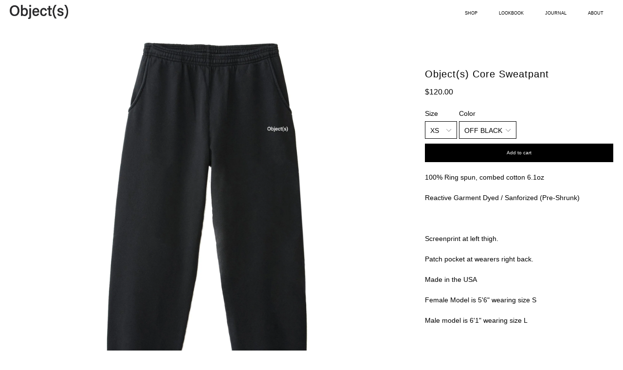

--- FILE ---
content_type: text/html; charset=utf-8
request_url: https://objects-shop.com/collections/all/products/objects-core-sweatpant
body_size: 19430
content:
<!doctype html>
<!--[if IE 9]> <html class="ie9 no-js" lang="en"> <![endif]-->
<!--[if (gt IE 9)|!(IE)]><!--> <html class="no-js" lang="en"> <!--<![endif]-->
<head>
  <meta charset="utf-8">
  <meta http-equiv="X-UA-Compatible" content="IE=edge,chrome=1">
  <meta name="viewport" content="width=device-width, initial-scale=1, maximum-scale=1, user-scalable=0">
  <meta name="theme-color" content="#000000">
  <link rel="canonical" href="https://objects-shop.com/products/objects-core-sweatpant">

  

  
  <title>
    Object(s) Core Sweatpant
    
    
    
      &ndash; Object(s) for Living Well
    
  </title>

  
    <meta name="description" content="100% Ring spun, combed cotton 6.1oz Reactive Garment Dyed / Sanforized (Pre-Shrunk)   Screenprint at left thigh.  Patch pocket at wearers right back. Made in the USA Female Model is 5&#39;6&quot; wearing size S Male model is 6&#39;1&quot; wearing size L">
  
    
       

  <!-- /snippets/social-meta-tags.liquid -->
<meta property="og:site_name" content="Object(s) for Living Well">
<meta property="og:url" content="https://objects-shop.com/products/objects-core-sweatpant">
<meta property="og:title" content="Object(s) Core Sweatpant">
<meta property="og:type" content="product">
<meta property="og:description" content="100% Ring spun, combed cotton 6.1oz Reactive Garment Dyed / Sanforized (Pre-Shrunk)   Screenprint at left thigh.  Patch pocket at wearers right back. Made in the USA Female Model is 5&#39;6&quot; wearing size S Male model is 6&#39;1&quot; wearing size L"><meta property="og:price:amount" content="120.00">
  <meta property="og:price:currency" content="USD"><meta property="og:image" content="http://objects-shop.com/cdn/shop/products/black-sweat-pant1_2048x2048_0b7e673f-416a-49d3-ae44-5ed22c6bc76c_1024x1024.png?v=1620685772"><meta property="og:image" content="http://objects-shop.com/cdn/shop/products/ObjectsRoughDrafts-27_1024x1024.jpg?v=1620685772"><meta property="og:image" content="http://objects-shop.com/cdn/shop/products/ObjectsRoughDrafts-33_1024x1024.jpg?v=1620685772">
<meta property="og:image:secure_url" content="https://objects-shop.com/cdn/shop/products/black-sweat-pant1_2048x2048_0b7e673f-416a-49d3-ae44-5ed22c6bc76c_1024x1024.png?v=1620685772"><meta property="og:image:secure_url" content="https://objects-shop.com/cdn/shop/products/ObjectsRoughDrafts-27_1024x1024.jpg?v=1620685772"><meta property="og:image:secure_url" content="https://objects-shop.com/cdn/shop/products/ObjectsRoughDrafts-33_1024x1024.jpg?v=1620685772">

<meta name="twitter:site" content="@objects_shop">
<meta name="twitter:card" content="summary_large_image">
<meta name="twitter:title" content="Object(s) Core Sweatpant">
<meta name="twitter:description" content="100% Ring spun, combed cotton 6.1oz Reactive Garment Dyed / Sanforized (Pre-Shrunk)   Screenprint at left thigh.  Patch pocket at wearers right back. Made in the USA Female Model is 5&#39;6&quot; wearing size S Male model is 6&#39;1&quot; wearing size L">


  <link href="//objects-shop.com/cdn/shop/t/8/assets/theme.scss.css?v=4368216524409539021674766736" rel="stylesheet" type="text/css" media="all" />
  



  <script>
    var theme = {
      strings: {
        addToCart: "Add to cart",
        soldOut: "Sold out",
        unavailable: "Unavailable",
        showMore: "Show More",
        showLess: "Show Less"
      },
      moneyFormat: "${{amount}}"
    }

    document.documentElement.className = document.documentElement.className.replace('no-js', 'js');
  </script>
  <script src="//ajax.googleapis.com/ajax/libs/jquery/1.11.0/jquery.min.js" type="text/javascript"></script>
  <!--[if (lte IE 9) ]><script src="//objects-shop.com/cdn/shop/t/8/assets/match-media.min.js?v=22265819453975888031586559676" type="text/javascript"></script><![endif]-->

  

  <script src="//objects-shop.com/cdn/shop/t/8/assets/vendor.js?v=94225047297564742621586559681" type="text/javascript"></script>
  <script src="//objects-shop.com/cdn/shop/t/8/assets/theme.js?v=3259515818587863891586559693" type="text/javascript"></script>
  <script src="//objects-shop.com/cdn/shop/t/8/assets/slick.min.js?v=112764199730324443231586559678" type="text/javascript"></script>
  <script src="//objects-shop.com/cdn/shop/t/8/assets/sticky-kit.js?v=123298292663602788721586559679" type="text/javascript"></script>
  <script>window.performance && window.performance.mark && window.performance.mark('shopify.content_for_header.start');</script><meta id="shopify-digital-wallet" name="shopify-digital-wallet" content="/26748813405/digital_wallets/dialog">
<meta name="shopify-checkout-api-token" content="b7d562c2d6519827bed68e676a7f2c89">
<link rel="alternate" type="application/json+oembed" href="https://objects-shop.com/products/objects-core-sweatpant.oembed">
<script async="async" src="/checkouts/internal/preloads.js?locale=en-US"></script>
<link rel="preconnect" href="https://shop.app" crossorigin="anonymous">
<script async="async" src="https://shop.app/checkouts/internal/preloads.js?locale=en-US&shop_id=26748813405" crossorigin="anonymous"></script>
<script id="apple-pay-shop-capabilities" type="application/json">{"shopId":26748813405,"countryCode":"US","currencyCode":"USD","merchantCapabilities":["supports3DS"],"merchantId":"gid:\/\/shopify\/Shop\/26748813405","merchantName":"Object(s) for Living Well","requiredBillingContactFields":["postalAddress","email"],"requiredShippingContactFields":["postalAddress","email"],"shippingType":"shipping","supportedNetworks":["visa","masterCard","amex","discover","elo","jcb"],"total":{"type":"pending","label":"Object(s) for Living Well","amount":"1.00"},"shopifyPaymentsEnabled":true,"supportsSubscriptions":true}</script>
<script id="shopify-features" type="application/json">{"accessToken":"b7d562c2d6519827bed68e676a7f2c89","betas":["rich-media-storefront-analytics"],"domain":"objects-shop.com","predictiveSearch":true,"shopId":26748813405,"locale":"en"}</script>
<script>var Shopify = Shopify || {};
Shopify.shop = "eddie-mejia.myshopify.com";
Shopify.locale = "en";
Shopify.currency = {"active":"USD","rate":"1.0"};
Shopify.country = "US";
Shopify.theme = {"name":"Theme export  afieldout-com-mega-theme-v2-seedc...","id":81154637917,"schema_name":"Mega 2.0","schema_version":"2.0","theme_store_id":null,"role":"main"};
Shopify.theme.handle = "null";
Shopify.theme.style = {"id":null,"handle":null};
Shopify.cdnHost = "objects-shop.com/cdn";
Shopify.routes = Shopify.routes || {};
Shopify.routes.root = "/";</script>
<script type="module">!function(o){(o.Shopify=o.Shopify||{}).modules=!0}(window);</script>
<script>!function(o){function n(){var o=[];function n(){o.push(Array.prototype.slice.apply(arguments))}return n.q=o,n}var t=o.Shopify=o.Shopify||{};t.loadFeatures=n(),t.autoloadFeatures=n()}(window);</script>
<script>
  window.ShopifyPay = window.ShopifyPay || {};
  window.ShopifyPay.apiHost = "shop.app\/pay";
  window.ShopifyPay.redirectState = null;
</script>
<script id="shop-js-analytics" type="application/json">{"pageType":"product"}</script>
<script defer="defer" async type="module" src="//objects-shop.com/cdn/shopifycloud/shop-js/modules/v2/client.init-shop-cart-sync_BdyHc3Nr.en.esm.js"></script>
<script defer="defer" async type="module" src="//objects-shop.com/cdn/shopifycloud/shop-js/modules/v2/chunk.common_Daul8nwZ.esm.js"></script>
<script type="module">
  await import("//objects-shop.com/cdn/shopifycloud/shop-js/modules/v2/client.init-shop-cart-sync_BdyHc3Nr.en.esm.js");
await import("//objects-shop.com/cdn/shopifycloud/shop-js/modules/v2/chunk.common_Daul8nwZ.esm.js");

  window.Shopify.SignInWithShop?.initShopCartSync?.({"fedCMEnabled":true,"windoidEnabled":true});

</script>
<script>
  window.Shopify = window.Shopify || {};
  if (!window.Shopify.featureAssets) window.Shopify.featureAssets = {};
  window.Shopify.featureAssets['shop-js'] = {"shop-cart-sync":["modules/v2/client.shop-cart-sync_QYOiDySF.en.esm.js","modules/v2/chunk.common_Daul8nwZ.esm.js"],"init-fed-cm":["modules/v2/client.init-fed-cm_DchLp9rc.en.esm.js","modules/v2/chunk.common_Daul8nwZ.esm.js"],"shop-button":["modules/v2/client.shop-button_OV7bAJc5.en.esm.js","modules/v2/chunk.common_Daul8nwZ.esm.js"],"init-windoid":["modules/v2/client.init-windoid_DwxFKQ8e.en.esm.js","modules/v2/chunk.common_Daul8nwZ.esm.js"],"shop-cash-offers":["modules/v2/client.shop-cash-offers_DWtL6Bq3.en.esm.js","modules/v2/chunk.common_Daul8nwZ.esm.js","modules/v2/chunk.modal_CQq8HTM6.esm.js"],"shop-toast-manager":["modules/v2/client.shop-toast-manager_CX9r1SjA.en.esm.js","modules/v2/chunk.common_Daul8nwZ.esm.js"],"init-shop-email-lookup-coordinator":["modules/v2/client.init-shop-email-lookup-coordinator_UhKnw74l.en.esm.js","modules/v2/chunk.common_Daul8nwZ.esm.js"],"pay-button":["modules/v2/client.pay-button_DzxNnLDY.en.esm.js","modules/v2/chunk.common_Daul8nwZ.esm.js"],"avatar":["modules/v2/client.avatar_BTnouDA3.en.esm.js"],"init-shop-cart-sync":["modules/v2/client.init-shop-cart-sync_BdyHc3Nr.en.esm.js","modules/v2/chunk.common_Daul8nwZ.esm.js"],"shop-login-button":["modules/v2/client.shop-login-button_D8B466_1.en.esm.js","modules/v2/chunk.common_Daul8nwZ.esm.js","modules/v2/chunk.modal_CQq8HTM6.esm.js"],"init-customer-accounts-sign-up":["modules/v2/client.init-customer-accounts-sign-up_C8fpPm4i.en.esm.js","modules/v2/client.shop-login-button_D8B466_1.en.esm.js","modules/v2/chunk.common_Daul8nwZ.esm.js","modules/v2/chunk.modal_CQq8HTM6.esm.js"],"init-shop-for-new-customer-accounts":["modules/v2/client.init-shop-for-new-customer-accounts_CVTO0Ztu.en.esm.js","modules/v2/client.shop-login-button_D8B466_1.en.esm.js","modules/v2/chunk.common_Daul8nwZ.esm.js","modules/v2/chunk.modal_CQq8HTM6.esm.js"],"init-customer-accounts":["modules/v2/client.init-customer-accounts_dRgKMfrE.en.esm.js","modules/v2/client.shop-login-button_D8B466_1.en.esm.js","modules/v2/chunk.common_Daul8nwZ.esm.js","modules/v2/chunk.modal_CQq8HTM6.esm.js"],"shop-follow-button":["modules/v2/client.shop-follow-button_CkZpjEct.en.esm.js","modules/v2/chunk.common_Daul8nwZ.esm.js","modules/v2/chunk.modal_CQq8HTM6.esm.js"],"lead-capture":["modules/v2/client.lead-capture_BntHBhfp.en.esm.js","modules/v2/chunk.common_Daul8nwZ.esm.js","modules/v2/chunk.modal_CQq8HTM6.esm.js"],"checkout-modal":["modules/v2/client.checkout-modal_CfxcYbTm.en.esm.js","modules/v2/chunk.common_Daul8nwZ.esm.js","modules/v2/chunk.modal_CQq8HTM6.esm.js"],"shop-login":["modules/v2/client.shop-login_Da4GZ2H6.en.esm.js","modules/v2/chunk.common_Daul8nwZ.esm.js","modules/v2/chunk.modal_CQq8HTM6.esm.js"],"payment-terms":["modules/v2/client.payment-terms_MV4M3zvL.en.esm.js","modules/v2/chunk.common_Daul8nwZ.esm.js","modules/v2/chunk.modal_CQq8HTM6.esm.js"]};
</script>
<script id="__st">var __st={"a":26748813405,"offset":-28800,"reqid":"4b28b84b-bdf0-4e1f-bac7-66a72983cad2-1768979865","pageurl":"objects-shop.com\/collections\/all\/products\/objects-core-sweatpant","u":"fd3836ef0063","p":"product","rtyp":"product","rid":6558413291679};</script>
<script>window.ShopifyPaypalV4VisibilityTracking = true;</script>
<script id="captcha-bootstrap">!function(){'use strict';const t='contact',e='account',n='new_comment',o=[[t,t],['blogs',n],['comments',n],[t,'customer']],c=[[e,'customer_login'],[e,'guest_login'],[e,'recover_customer_password'],[e,'create_customer']],r=t=>t.map((([t,e])=>`form[action*='/${t}']:not([data-nocaptcha='true']) input[name='form_type'][value='${e}']`)).join(','),a=t=>()=>t?[...document.querySelectorAll(t)].map((t=>t.form)):[];function s(){const t=[...o],e=r(t);return a(e)}const i='password',u='form_key',d=['recaptcha-v3-token','g-recaptcha-response','h-captcha-response',i],f=()=>{try{return window.sessionStorage}catch{return}},m='__shopify_v',_=t=>t.elements[u];function p(t,e,n=!1){try{const o=window.sessionStorage,c=JSON.parse(o.getItem(e)),{data:r}=function(t){const{data:e,action:n}=t;return t[m]||n?{data:e,action:n}:{data:t,action:n}}(c);for(const[e,n]of Object.entries(r))t.elements[e]&&(t.elements[e].value=n);n&&o.removeItem(e)}catch(o){console.error('form repopulation failed',{error:o})}}const l='form_type',E='cptcha';function T(t){t.dataset[E]=!0}const w=window,h=w.document,L='Shopify',v='ce_forms',y='captcha';let A=!1;((t,e)=>{const n=(g='f06e6c50-85a8-45c8-87d0-21a2b65856fe',I='https://cdn.shopify.com/shopifycloud/storefront-forms-hcaptcha/ce_storefront_forms_captcha_hcaptcha.v1.5.2.iife.js',D={infoText:'Protected by hCaptcha',privacyText:'Privacy',termsText:'Terms'},(t,e,n)=>{const o=w[L][v],c=o.bindForm;if(c)return c(t,g,e,D).then(n);var r;o.q.push([[t,g,e,D],n]),r=I,A||(h.body.append(Object.assign(h.createElement('script'),{id:'captcha-provider',async:!0,src:r})),A=!0)});var g,I,D;w[L]=w[L]||{},w[L][v]=w[L][v]||{},w[L][v].q=[],w[L][y]=w[L][y]||{},w[L][y].protect=function(t,e){n(t,void 0,e),T(t)},Object.freeze(w[L][y]),function(t,e,n,w,h,L){const[v,y,A,g]=function(t,e,n){const i=e?o:[],u=t?c:[],d=[...i,...u],f=r(d),m=r(i),_=r(d.filter((([t,e])=>n.includes(e))));return[a(f),a(m),a(_),s()]}(w,h,L),I=t=>{const e=t.target;return e instanceof HTMLFormElement?e:e&&e.form},D=t=>v().includes(t);t.addEventListener('submit',(t=>{const e=I(t);if(!e)return;const n=D(e)&&!e.dataset.hcaptchaBound&&!e.dataset.recaptchaBound,o=_(e),c=g().includes(e)&&(!o||!o.value);(n||c)&&t.preventDefault(),c&&!n&&(function(t){try{if(!f())return;!function(t){const e=f();if(!e)return;const n=_(t);if(!n)return;const o=n.value;o&&e.removeItem(o)}(t);const e=Array.from(Array(32),(()=>Math.random().toString(36)[2])).join('');!function(t,e){_(t)||t.append(Object.assign(document.createElement('input'),{type:'hidden',name:u})),t.elements[u].value=e}(t,e),function(t,e){const n=f();if(!n)return;const o=[...t.querySelectorAll(`input[type='${i}']`)].map((({name:t})=>t)),c=[...d,...o],r={};for(const[a,s]of new FormData(t).entries())c.includes(a)||(r[a]=s);n.setItem(e,JSON.stringify({[m]:1,action:t.action,data:r}))}(t,e)}catch(e){console.error('failed to persist form',e)}}(e),e.submit())}));const S=(t,e)=>{t&&!t.dataset[E]&&(n(t,e.some((e=>e===t))),T(t))};for(const o of['focusin','change'])t.addEventListener(o,(t=>{const e=I(t);D(e)&&S(e,y())}));const B=e.get('form_key'),M=e.get(l),P=B&&M;t.addEventListener('DOMContentLoaded',(()=>{const t=y();if(P)for(const e of t)e.elements[l].value===M&&p(e,B);[...new Set([...A(),...v().filter((t=>'true'===t.dataset.shopifyCaptcha))])].forEach((e=>S(e,t)))}))}(h,new URLSearchParams(w.location.search),n,t,e,['guest_login'])})(!0,!0)}();</script>
<script integrity="sha256-4kQ18oKyAcykRKYeNunJcIwy7WH5gtpwJnB7kiuLZ1E=" data-source-attribution="shopify.loadfeatures" defer="defer" src="//objects-shop.com/cdn/shopifycloud/storefront/assets/storefront/load_feature-a0a9edcb.js" crossorigin="anonymous"></script>
<script crossorigin="anonymous" defer="defer" src="//objects-shop.com/cdn/shopifycloud/storefront/assets/shopify_pay/storefront-65b4c6d7.js?v=20250812"></script>
<script data-source-attribution="shopify.dynamic_checkout.dynamic.init">var Shopify=Shopify||{};Shopify.PaymentButton=Shopify.PaymentButton||{isStorefrontPortableWallets:!0,init:function(){window.Shopify.PaymentButton.init=function(){};var t=document.createElement("script");t.src="https://objects-shop.com/cdn/shopifycloud/portable-wallets/latest/portable-wallets.en.js",t.type="module",document.head.appendChild(t)}};
</script>
<script data-source-attribution="shopify.dynamic_checkout.buyer_consent">
  function portableWalletsHideBuyerConsent(e){var t=document.getElementById("shopify-buyer-consent"),n=document.getElementById("shopify-subscription-policy-button");t&&n&&(t.classList.add("hidden"),t.setAttribute("aria-hidden","true"),n.removeEventListener("click",e))}function portableWalletsShowBuyerConsent(e){var t=document.getElementById("shopify-buyer-consent"),n=document.getElementById("shopify-subscription-policy-button");t&&n&&(t.classList.remove("hidden"),t.removeAttribute("aria-hidden"),n.addEventListener("click",e))}window.Shopify?.PaymentButton&&(window.Shopify.PaymentButton.hideBuyerConsent=portableWalletsHideBuyerConsent,window.Shopify.PaymentButton.showBuyerConsent=portableWalletsShowBuyerConsent);
</script>
<script data-source-attribution="shopify.dynamic_checkout.cart.bootstrap">document.addEventListener("DOMContentLoaded",(function(){function t(){return document.querySelector("shopify-accelerated-checkout-cart, shopify-accelerated-checkout")}if(t())Shopify.PaymentButton.init();else{new MutationObserver((function(e,n){t()&&(Shopify.PaymentButton.init(),n.disconnect())})).observe(document.body,{childList:!0,subtree:!0})}}));
</script>
<link id="shopify-accelerated-checkout-styles" rel="stylesheet" media="screen" href="https://objects-shop.com/cdn/shopifycloud/portable-wallets/latest/accelerated-checkout-backwards-compat.css" crossorigin="anonymous">
<style id="shopify-accelerated-checkout-cart">
        #shopify-buyer-consent {
  margin-top: 1em;
  display: inline-block;
  width: 100%;
}

#shopify-buyer-consent.hidden {
  display: none;
}

#shopify-subscription-policy-button {
  background: none;
  border: none;
  padding: 0;
  text-decoration: underline;
  font-size: inherit;
  cursor: pointer;
}

#shopify-subscription-policy-button::before {
  box-shadow: none;
}

      </style>

<script>window.performance && window.performance.mark && window.performance.mark('shopify.content_for_header.end');</script>
<link href="https://monorail-edge.shopifysvc.com" rel="dns-prefetch">
<script>(function(){if ("sendBeacon" in navigator && "performance" in window) {try {var session_token_from_headers = performance.getEntriesByType('navigation')[0].serverTiming.find(x => x.name == '_s').description;} catch {var session_token_from_headers = undefined;}var session_cookie_matches = document.cookie.match(/_shopify_s=([^;]*)/);var session_token_from_cookie = session_cookie_matches && session_cookie_matches.length === 2 ? session_cookie_matches[1] : "";var session_token = session_token_from_headers || session_token_from_cookie || "";function handle_abandonment_event(e) {var entries = performance.getEntries().filter(function(entry) {return /monorail-edge.shopifysvc.com/.test(entry.name);});if (!window.abandonment_tracked && entries.length === 0) {window.abandonment_tracked = true;var currentMs = Date.now();var navigation_start = performance.timing.navigationStart;var payload = {shop_id: 26748813405,url: window.location.href,navigation_start,duration: currentMs - navigation_start,session_token,page_type: "product"};window.navigator.sendBeacon("https://monorail-edge.shopifysvc.com/v1/produce", JSON.stringify({schema_id: "online_store_buyer_site_abandonment/1.1",payload: payload,metadata: {event_created_at_ms: currentMs,event_sent_at_ms: currentMs}}));}}window.addEventListener('pagehide', handle_abandonment_event);}}());</script>
<script id="web-pixels-manager-setup">(function e(e,d,r,n,o){if(void 0===o&&(o={}),!Boolean(null===(a=null===(i=window.Shopify)||void 0===i?void 0:i.analytics)||void 0===a?void 0:a.replayQueue)){var i,a;window.Shopify=window.Shopify||{};var t=window.Shopify;t.analytics=t.analytics||{};var s=t.analytics;s.replayQueue=[],s.publish=function(e,d,r){return s.replayQueue.push([e,d,r]),!0};try{self.performance.mark("wpm:start")}catch(e){}var l=function(){var e={modern:/Edge?\/(1{2}[4-9]|1[2-9]\d|[2-9]\d{2}|\d{4,})\.\d+(\.\d+|)|Firefox\/(1{2}[4-9]|1[2-9]\d|[2-9]\d{2}|\d{4,})\.\d+(\.\d+|)|Chrom(ium|e)\/(9{2}|\d{3,})\.\d+(\.\d+|)|(Maci|X1{2}).+ Version\/(15\.\d+|(1[6-9]|[2-9]\d|\d{3,})\.\d+)([,.]\d+|)( \(\w+\)|)( Mobile\/\w+|) Safari\/|Chrome.+OPR\/(9{2}|\d{3,})\.\d+\.\d+|(CPU[ +]OS|iPhone[ +]OS|CPU[ +]iPhone|CPU IPhone OS|CPU iPad OS)[ +]+(15[._]\d+|(1[6-9]|[2-9]\d|\d{3,})[._]\d+)([._]\d+|)|Android:?[ /-](13[3-9]|1[4-9]\d|[2-9]\d{2}|\d{4,})(\.\d+|)(\.\d+|)|Android.+Firefox\/(13[5-9]|1[4-9]\d|[2-9]\d{2}|\d{4,})\.\d+(\.\d+|)|Android.+Chrom(ium|e)\/(13[3-9]|1[4-9]\d|[2-9]\d{2}|\d{4,})\.\d+(\.\d+|)|SamsungBrowser\/([2-9]\d|\d{3,})\.\d+/,legacy:/Edge?\/(1[6-9]|[2-9]\d|\d{3,})\.\d+(\.\d+|)|Firefox\/(5[4-9]|[6-9]\d|\d{3,})\.\d+(\.\d+|)|Chrom(ium|e)\/(5[1-9]|[6-9]\d|\d{3,})\.\d+(\.\d+|)([\d.]+$|.*Safari\/(?![\d.]+ Edge\/[\d.]+$))|(Maci|X1{2}).+ Version\/(10\.\d+|(1[1-9]|[2-9]\d|\d{3,})\.\d+)([,.]\d+|)( \(\w+\)|)( Mobile\/\w+|) Safari\/|Chrome.+OPR\/(3[89]|[4-9]\d|\d{3,})\.\d+\.\d+|(CPU[ +]OS|iPhone[ +]OS|CPU[ +]iPhone|CPU IPhone OS|CPU iPad OS)[ +]+(10[._]\d+|(1[1-9]|[2-9]\d|\d{3,})[._]\d+)([._]\d+|)|Android:?[ /-](13[3-9]|1[4-9]\d|[2-9]\d{2}|\d{4,})(\.\d+|)(\.\d+|)|Mobile Safari.+OPR\/([89]\d|\d{3,})\.\d+\.\d+|Android.+Firefox\/(13[5-9]|1[4-9]\d|[2-9]\d{2}|\d{4,})\.\d+(\.\d+|)|Android.+Chrom(ium|e)\/(13[3-9]|1[4-9]\d|[2-9]\d{2}|\d{4,})\.\d+(\.\d+|)|Android.+(UC? ?Browser|UCWEB|U3)[ /]?(15\.([5-9]|\d{2,})|(1[6-9]|[2-9]\d|\d{3,})\.\d+)\.\d+|SamsungBrowser\/(5\.\d+|([6-9]|\d{2,})\.\d+)|Android.+MQ{2}Browser\/(14(\.(9|\d{2,})|)|(1[5-9]|[2-9]\d|\d{3,})(\.\d+|))(\.\d+|)|K[Aa][Ii]OS\/(3\.\d+|([4-9]|\d{2,})\.\d+)(\.\d+|)/},d=e.modern,r=e.legacy,n=navigator.userAgent;return n.match(d)?"modern":n.match(r)?"legacy":"unknown"}(),u="modern"===l?"modern":"legacy",c=(null!=n?n:{modern:"",legacy:""})[u],f=function(e){return[e.baseUrl,"/wpm","/b",e.hashVersion,"modern"===e.buildTarget?"m":"l",".js"].join("")}({baseUrl:d,hashVersion:r,buildTarget:u}),m=function(e){var d=e.version,r=e.bundleTarget,n=e.surface,o=e.pageUrl,i=e.monorailEndpoint;return{emit:function(e){var a=e.status,t=e.errorMsg,s=(new Date).getTime(),l=JSON.stringify({metadata:{event_sent_at_ms:s},events:[{schema_id:"web_pixels_manager_load/3.1",payload:{version:d,bundle_target:r,page_url:o,status:a,surface:n,error_msg:t},metadata:{event_created_at_ms:s}}]});if(!i)return console&&console.warn&&console.warn("[Web Pixels Manager] No Monorail endpoint provided, skipping logging."),!1;try{return self.navigator.sendBeacon.bind(self.navigator)(i,l)}catch(e){}var u=new XMLHttpRequest;try{return u.open("POST",i,!0),u.setRequestHeader("Content-Type","text/plain"),u.send(l),!0}catch(e){return console&&console.warn&&console.warn("[Web Pixels Manager] Got an unhandled error while logging to Monorail."),!1}}}}({version:r,bundleTarget:l,surface:e.surface,pageUrl:self.location.href,monorailEndpoint:e.monorailEndpoint});try{o.browserTarget=l,function(e){var d=e.src,r=e.async,n=void 0===r||r,o=e.onload,i=e.onerror,a=e.sri,t=e.scriptDataAttributes,s=void 0===t?{}:t,l=document.createElement("script"),u=document.querySelector("head"),c=document.querySelector("body");if(l.async=n,l.src=d,a&&(l.integrity=a,l.crossOrigin="anonymous"),s)for(var f in s)if(Object.prototype.hasOwnProperty.call(s,f))try{l.dataset[f]=s[f]}catch(e){}if(o&&l.addEventListener("load",o),i&&l.addEventListener("error",i),u)u.appendChild(l);else{if(!c)throw new Error("Did not find a head or body element to append the script");c.appendChild(l)}}({src:f,async:!0,onload:function(){if(!function(){var e,d;return Boolean(null===(d=null===(e=window.Shopify)||void 0===e?void 0:e.analytics)||void 0===d?void 0:d.initialized)}()){var d=window.webPixelsManager.init(e)||void 0;if(d){var r=window.Shopify.analytics;r.replayQueue.forEach((function(e){var r=e[0],n=e[1],o=e[2];d.publishCustomEvent(r,n,o)})),r.replayQueue=[],r.publish=d.publishCustomEvent,r.visitor=d.visitor,r.initialized=!0}}},onerror:function(){return m.emit({status:"failed",errorMsg:"".concat(f," has failed to load")})},sri:function(e){var d=/^sha384-[A-Za-z0-9+/=]+$/;return"string"==typeof e&&d.test(e)}(c)?c:"",scriptDataAttributes:o}),m.emit({status:"loading"})}catch(e){m.emit({status:"failed",errorMsg:(null==e?void 0:e.message)||"Unknown error"})}}})({shopId: 26748813405,storefrontBaseUrl: "https://objects-shop.com",extensionsBaseUrl: "https://extensions.shopifycdn.com/cdn/shopifycloud/web-pixels-manager",monorailEndpoint: "https://monorail-edge.shopifysvc.com/unstable/produce_batch",surface: "storefront-renderer",enabledBetaFlags: ["2dca8a86"],webPixelsConfigList: [{"id":"shopify-app-pixel","configuration":"{}","eventPayloadVersion":"v1","runtimeContext":"STRICT","scriptVersion":"0450","apiClientId":"shopify-pixel","type":"APP","privacyPurposes":["ANALYTICS","MARKETING"]},{"id":"shopify-custom-pixel","eventPayloadVersion":"v1","runtimeContext":"LAX","scriptVersion":"0450","apiClientId":"shopify-pixel","type":"CUSTOM","privacyPurposes":["ANALYTICS","MARKETING"]}],isMerchantRequest: false,initData: {"shop":{"name":"Object(s) for Living Well","paymentSettings":{"currencyCode":"USD"},"myshopifyDomain":"eddie-mejia.myshopify.com","countryCode":"US","storefrontUrl":"https:\/\/objects-shop.com"},"customer":null,"cart":null,"checkout":null,"productVariants":[{"price":{"amount":120.0,"currencyCode":"USD"},"product":{"title":"Object(s) Core Sweatpant","vendor":"Object(s) for Living Well","id":"6558413291679","untranslatedTitle":"Object(s) Core Sweatpant","url":"\/products\/objects-core-sweatpant","type":"Fleece"},"id":"39321512673439","image":{"src":"\/\/objects-shop.com\/cdn\/shop\/products\/black-sweat-pant1_2048x2048_0b7e673f-416a-49d3-ae44-5ed22c6bc76c.png?v=1620685772"},"sku":"I001-W-SP001-XS","title":"XS \/ OFF BLACK","untranslatedTitle":"XS \/ OFF BLACK"},{"price":{"amount":120.0,"currencyCode":"USD"},"product":{"title":"Object(s) Core Sweatpant","vendor":"Object(s) for Living Well","id":"6558413291679","untranslatedTitle":"Object(s) Core Sweatpant","url":"\/products\/objects-core-sweatpant","type":"Fleece"},"id":"39321512706207","image":{"src":"\/\/objects-shop.com\/cdn\/shop\/products\/black-sweat-pant1_2048x2048_0b7e673f-416a-49d3-ae44-5ed22c6bc76c.png?v=1620685772"},"sku":"I001-W-SP001-S","title":"S \/ OFF BLACK","untranslatedTitle":"S \/ OFF BLACK"},{"price":{"amount":120.0,"currencyCode":"USD"},"product":{"title":"Object(s) Core Sweatpant","vendor":"Object(s) for Living Well","id":"6558413291679","untranslatedTitle":"Object(s) Core Sweatpant","url":"\/products\/objects-core-sweatpant","type":"Fleece"},"id":"39321512738975","image":{"src":"\/\/objects-shop.com\/cdn\/shop\/products\/black-sweat-pant1_2048x2048_0b7e673f-416a-49d3-ae44-5ed22c6bc76c.png?v=1620685772"},"sku":"I001-W-SP001-M","title":"M \/ OFF BLACK","untranslatedTitle":"M \/ OFF BLACK"},{"price":{"amount":120.0,"currencyCode":"USD"},"product":{"title":"Object(s) Core Sweatpant","vendor":"Object(s) for Living Well","id":"6558413291679","untranslatedTitle":"Object(s) Core Sweatpant","url":"\/products\/objects-core-sweatpant","type":"Fleece"},"id":"39321512771743","image":{"src":"\/\/objects-shop.com\/cdn\/shop\/products\/black-sweat-pant1_2048x2048_0b7e673f-416a-49d3-ae44-5ed22c6bc76c.png?v=1620685772"},"sku":"I001-W-SP001-L","title":"L \/ OFF BLACK","untranslatedTitle":"L \/ OFF BLACK"},{"price":{"amount":120.0,"currencyCode":"USD"},"product":{"title":"Object(s) Core Sweatpant","vendor":"Object(s) for Living Well","id":"6558413291679","untranslatedTitle":"Object(s) Core Sweatpant","url":"\/products\/objects-core-sweatpant","type":"Fleece"},"id":"39321512804511","image":{"src":"\/\/objects-shop.com\/cdn\/shop\/products\/black-sweat-pant1_2048x2048_0b7e673f-416a-49d3-ae44-5ed22c6bc76c.png?v=1620685772"},"sku":"I001-W-SP001-XL","title":"XL \/ OFF BLACK","untranslatedTitle":"XL \/ OFF BLACK"},{"price":{"amount":120.0,"currencyCode":"USD"},"product":{"title":"Object(s) Core Sweatpant","vendor":"Object(s) for Living Well","id":"6558413291679","untranslatedTitle":"Object(s) Core Sweatpant","url":"\/products\/objects-core-sweatpant","type":"Fleece"},"id":"39321512837279","image":{"src":"\/\/objects-shop.com\/cdn\/shop\/products\/black-sweat-pant1_2048x2048_0b7e673f-416a-49d3-ae44-5ed22c6bc76c.png?v=1620685772"},"sku":"I001-W-SP001-XXL","title":"XXL \/ OFF BLACK","untranslatedTitle":"XXL \/ OFF BLACK"}],"purchasingCompany":null},},"https://objects-shop.com/cdn","fcfee988w5aeb613cpc8e4bc33m6693e112",{"modern":"","legacy":""},{"shopId":"26748813405","storefrontBaseUrl":"https:\/\/objects-shop.com","extensionBaseUrl":"https:\/\/extensions.shopifycdn.com\/cdn\/shopifycloud\/web-pixels-manager","surface":"storefront-renderer","enabledBetaFlags":"[\"2dca8a86\"]","isMerchantRequest":"false","hashVersion":"fcfee988w5aeb613cpc8e4bc33m6693e112","publish":"custom","events":"[[\"page_viewed\",{}],[\"product_viewed\",{\"productVariant\":{\"price\":{\"amount\":120.0,\"currencyCode\":\"USD\"},\"product\":{\"title\":\"Object(s) Core Sweatpant\",\"vendor\":\"Object(s) for Living Well\",\"id\":\"6558413291679\",\"untranslatedTitle\":\"Object(s) Core Sweatpant\",\"url\":\"\/products\/objects-core-sweatpant\",\"type\":\"Fleece\"},\"id\":\"39321512673439\",\"image\":{\"src\":\"\/\/objects-shop.com\/cdn\/shop\/products\/black-sweat-pant1_2048x2048_0b7e673f-416a-49d3-ae44-5ed22c6bc76c.png?v=1620685772\"},\"sku\":\"I001-W-SP001-XS\",\"title\":\"XS \/ OFF BLACK\",\"untranslatedTitle\":\"XS \/ OFF BLACK\"}}]]"});</script><script>
  window.ShopifyAnalytics = window.ShopifyAnalytics || {};
  window.ShopifyAnalytics.meta = window.ShopifyAnalytics.meta || {};
  window.ShopifyAnalytics.meta.currency = 'USD';
  var meta = {"product":{"id":6558413291679,"gid":"gid:\/\/shopify\/Product\/6558413291679","vendor":"Object(s) for Living Well","type":"Fleece","handle":"objects-core-sweatpant","variants":[{"id":39321512673439,"price":12000,"name":"Object(s) Core Sweatpant - XS \/ OFF BLACK","public_title":"XS \/ OFF BLACK","sku":"I001-W-SP001-XS"},{"id":39321512706207,"price":12000,"name":"Object(s) Core Sweatpant - S \/ OFF BLACK","public_title":"S \/ OFF BLACK","sku":"I001-W-SP001-S"},{"id":39321512738975,"price":12000,"name":"Object(s) Core Sweatpant - M \/ OFF BLACK","public_title":"M \/ OFF BLACK","sku":"I001-W-SP001-M"},{"id":39321512771743,"price":12000,"name":"Object(s) Core Sweatpant - L \/ OFF BLACK","public_title":"L \/ OFF BLACK","sku":"I001-W-SP001-L"},{"id":39321512804511,"price":12000,"name":"Object(s) Core Sweatpant - XL \/ OFF BLACK","public_title":"XL \/ OFF BLACK","sku":"I001-W-SP001-XL"},{"id":39321512837279,"price":12000,"name":"Object(s) Core Sweatpant - XXL \/ OFF BLACK","public_title":"XXL \/ OFF BLACK","sku":"I001-W-SP001-XXL"}],"remote":false},"page":{"pageType":"product","resourceType":"product","resourceId":6558413291679,"requestId":"4b28b84b-bdf0-4e1f-bac7-66a72983cad2-1768979865"}};
  for (var attr in meta) {
    window.ShopifyAnalytics.meta[attr] = meta[attr];
  }
</script>
<script class="analytics">
  (function () {
    var customDocumentWrite = function(content) {
      var jquery = null;

      if (window.jQuery) {
        jquery = window.jQuery;
      } else if (window.Checkout && window.Checkout.$) {
        jquery = window.Checkout.$;
      }

      if (jquery) {
        jquery('body').append(content);
      }
    };

    var hasLoggedConversion = function(token) {
      if (token) {
        return document.cookie.indexOf('loggedConversion=' + token) !== -1;
      }
      return false;
    }

    var setCookieIfConversion = function(token) {
      if (token) {
        var twoMonthsFromNow = new Date(Date.now());
        twoMonthsFromNow.setMonth(twoMonthsFromNow.getMonth() + 2);

        document.cookie = 'loggedConversion=' + token + '; expires=' + twoMonthsFromNow;
      }
    }

    var trekkie = window.ShopifyAnalytics.lib = window.trekkie = window.trekkie || [];
    if (trekkie.integrations) {
      return;
    }
    trekkie.methods = [
      'identify',
      'page',
      'ready',
      'track',
      'trackForm',
      'trackLink'
    ];
    trekkie.factory = function(method) {
      return function() {
        var args = Array.prototype.slice.call(arguments);
        args.unshift(method);
        trekkie.push(args);
        return trekkie;
      };
    };
    for (var i = 0; i < trekkie.methods.length; i++) {
      var key = trekkie.methods[i];
      trekkie[key] = trekkie.factory(key);
    }
    trekkie.load = function(config) {
      trekkie.config = config || {};
      trekkie.config.initialDocumentCookie = document.cookie;
      var first = document.getElementsByTagName('script')[0];
      var script = document.createElement('script');
      script.type = 'text/javascript';
      script.onerror = function(e) {
        var scriptFallback = document.createElement('script');
        scriptFallback.type = 'text/javascript';
        scriptFallback.onerror = function(error) {
                var Monorail = {
      produce: function produce(monorailDomain, schemaId, payload) {
        var currentMs = new Date().getTime();
        var event = {
          schema_id: schemaId,
          payload: payload,
          metadata: {
            event_created_at_ms: currentMs,
            event_sent_at_ms: currentMs
          }
        };
        return Monorail.sendRequest("https://" + monorailDomain + "/v1/produce", JSON.stringify(event));
      },
      sendRequest: function sendRequest(endpointUrl, payload) {
        // Try the sendBeacon API
        if (window && window.navigator && typeof window.navigator.sendBeacon === 'function' && typeof window.Blob === 'function' && !Monorail.isIos12()) {
          var blobData = new window.Blob([payload], {
            type: 'text/plain'
          });

          if (window.navigator.sendBeacon(endpointUrl, blobData)) {
            return true;
          } // sendBeacon was not successful

        } // XHR beacon

        var xhr = new XMLHttpRequest();

        try {
          xhr.open('POST', endpointUrl);
          xhr.setRequestHeader('Content-Type', 'text/plain');
          xhr.send(payload);
        } catch (e) {
          console.log(e);
        }

        return false;
      },
      isIos12: function isIos12() {
        return window.navigator.userAgent.lastIndexOf('iPhone; CPU iPhone OS 12_') !== -1 || window.navigator.userAgent.lastIndexOf('iPad; CPU OS 12_') !== -1;
      }
    };
    Monorail.produce('monorail-edge.shopifysvc.com',
      'trekkie_storefront_load_errors/1.1',
      {shop_id: 26748813405,
      theme_id: 81154637917,
      app_name: "storefront",
      context_url: window.location.href,
      source_url: "//objects-shop.com/cdn/s/trekkie.storefront.cd680fe47e6c39ca5d5df5f0a32d569bc48c0f27.min.js"});

        };
        scriptFallback.async = true;
        scriptFallback.src = '//objects-shop.com/cdn/s/trekkie.storefront.cd680fe47e6c39ca5d5df5f0a32d569bc48c0f27.min.js';
        first.parentNode.insertBefore(scriptFallback, first);
      };
      script.async = true;
      script.src = '//objects-shop.com/cdn/s/trekkie.storefront.cd680fe47e6c39ca5d5df5f0a32d569bc48c0f27.min.js';
      first.parentNode.insertBefore(script, first);
    };
    trekkie.load(
      {"Trekkie":{"appName":"storefront","development":false,"defaultAttributes":{"shopId":26748813405,"isMerchantRequest":null,"themeId":81154637917,"themeCityHash":"18305487840711330757","contentLanguage":"en","currency":"USD","eventMetadataId":"f5c533f2-fd5d-4ef0-812b-d74cebde659b"},"isServerSideCookieWritingEnabled":true,"monorailRegion":"shop_domain","enabledBetaFlags":["65f19447"]},"Session Attribution":{},"S2S":{"facebookCapiEnabled":false,"source":"trekkie-storefront-renderer","apiClientId":580111}}
    );

    var loaded = false;
    trekkie.ready(function() {
      if (loaded) return;
      loaded = true;

      window.ShopifyAnalytics.lib = window.trekkie;

      var originalDocumentWrite = document.write;
      document.write = customDocumentWrite;
      try { window.ShopifyAnalytics.merchantGoogleAnalytics.call(this); } catch(error) {};
      document.write = originalDocumentWrite;

      window.ShopifyAnalytics.lib.page(null,{"pageType":"product","resourceType":"product","resourceId":6558413291679,"requestId":"4b28b84b-bdf0-4e1f-bac7-66a72983cad2-1768979865","shopifyEmitted":true});

      var match = window.location.pathname.match(/checkouts\/(.+)\/(thank_you|post_purchase)/)
      var token = match? match[1]: undefined;
      if (!hasLoggedConversion(token)) {
        setCookieIfConversion(token);
        window.ShopifyAnalytics.lib.track("Viewed Product",{"currency":"USD","variantId":39321512673439,"productId":6558413291679,"productGid":"gid:\/\/shopify\/Product\/6558413291679","name":"Object(s) Core Sweatpant - XS \/ OFF BLACK","price":"120.00","sku":"I001-W-SP001-XS","brand":"Object(s) for Living Well","variant":"XS \/ OFF BLACK","category":"Fleece","nonInteraction":true,"remote":false},undefined,undefined,{"shopifyEmitted":true});
      window.ShopifyAnalytics.lib.track("monorail:\/\/trekkie_storefront_viewed_product\/1.1",{"currency":"USD","variantId":39321512673439,"productId":6558413291679,"productGid":"gid:\/\/shopify\/Product\/6558413291679","name":"Object(s) Core Sweatpant - XS \/ OFF BLACK","price":"120.00","sku":"I001-W-SP001-XS","brand":"Object(s) for Living Well","variant":"XS \/ OFF BLACK","category":"Fleece","nonInteraction":true,"remote":false,"referer":"https:\/\/objects-shop.com\/collections\/all\/products\/objects-core-sweatpant"});
      }
    });


        var eventsListenerScript = document.createElement('script');
        eventsListenerScript.async = true;
        eventsListenerScript.src = "//objects-shop.com/cdn/shopifycloud/storefront/assets/shop_events_listener-3da45d37.js";
        document.getElementsByTagName('head')[0].appendChild(eventsListenerScript);

})();</script>
<script
  defer
  src="https://objects-shop.com/cdn/shopifycloud/perf-kit/shopify-perf-kit-3.0.4.min.js"
  data-application="storefront-renderer"
  data-shop-id="26748813405"
  data-render-region="gcp-us-central1"
  data-page-type="product"
  data-theme-instance-id="81154637917"
  data-theme-name="Mega 2.0"
  data-theme-version="2.0"
  data-monorail-region="shop_domain"
  data-resource-timing-sampling-rate="10"
  data-shs="true"
  data-shs-beacon="true"
  data-shs-export-with-fetch="true"
  data-shs-logs-sample-rate="1"
  data-shs-beacon-endpoint="https://objects-shop.com/api/collect"
></script>
</head>

<body id="all" class="template-product">

  <a class="in-page-link visually-hidden skip-link" href="#MainContent">Skip to content</a>

    <div id="CartDrawer" class="drawer drawer--right">
      <div class="drawer__header">
        <div class="drawer__title h5">Your cart</div>
        <div class="drawer__close js-drawer-close">
          <svg aria-hidden="true" focusable="false" role="presentation" class="icon icon-close" viewBox="0 0 37 40"><path d="M21.3 23l11-11c.8-.8.8-2 0-2.8-.8-.8-2-.8-2.8 0l-11 11-11-11c-.8-.8-2-.8-2.8 0-.8.8-.8 2 0 2.8l11 11-11 11c-.8.8-.8 2 0 2.8.4.4.9.6 1.4.6s1-.2 1.4-.6l11-11 11 11c.4.4.9.6 1.4.6s1-.2 1.4-.6c.8-.8.8-2 0-2.8l-11-11z"/></svg>
          <button type="button" class="icon-fallback-text">
            <span class="icon icon-x" aria-hidden="true"></span>
            <span class="fallback-text">close</span>
          </button>
        </div>
      </div>
      <div id="CartContainer"></div>
    </div>  
  <div class="mp-pusher is-moved-by-drawer" id="mp-pusher">
  		<div id="shopify-section-header" class="shopify-section">  <style>
    .header-main {text-transform:uppercase;}
    
    @media screen and (min-width: 768px) {
    	#shopify-section-header {width:100%; position:fixed; z-index:1000; top:0;}
    	main {margin-top:40px;}
    }
    
      .site-header__logo-image {max-width: 120px;}
        
    
    
	.mobile-bar {min-height:90px; line-height:1.0; position:relative;}
	.mobile-logo {max-width:140px; display:inline-block; position:absolute; left:50%; margin-left:-70px;
  	top: 50%; transform: translate(0,-50%);} 
	.mobile-nav-trigger, .mobile-cart-link, .search-bar-toggle.two, .mobile-search-link {line-height:90px;
      text-transform:uppercase; position:relative; font-size: 20px;}  
    .site-nav li.main {line-height:40px;}  
    .message-bar {padding:11px 0; border-bottom:1px solid #000000; letter-spacing:2px; font-size:11px; font-weight:bold; text-transform:uppercase;}
  </style>

<div data-section-id="header" data-section-type="header-section">
  <nav class="mobile-nav-wrapper medium-up--hide" role="navigation">
    <ul id="MobileNav" class="mobile-nav">
      
      
<li class="mobile-nav__item border-bottom">
          
            <button type="button" class="btn--link js-toggle-submenu mobile-nav__link" data-target="shop" data-level="1">
              SHOP
              <div class="mobile-nav__icon">
                <svg aria-hidden="true" focusable="false" role="presentation" class="icon icon-plus" viewBox="0 0 20 20"><path fill="#444" d="M17.409 8.929h-6.695V2.258c0-.566-.506-1.029-1.071-1.029s-1.071.463-1.071 1.029v6.671H1.967C1.401 8.929.938 9.435.938 10s.463 1.071 1.029 1.071h6.605V17.7c0 .566.506 1.029 1.071 1.029s1.071-.463 1.071-1.029v-6.629h6.695c.566 0 1.029-.506 1.029-1.071s-.463-1.071-1.029-1.071z"/></svg>
                <span class="icon__fallback-text">expand</span>
              </div>
            </button>
            <ul class="mobile-nav__dropdown" data-parent="shop" data-level="2">
              <li class="mobile-nav__item border-bottom">
                <div class="mobile-nav__table">
                  <a href="/collections/all" class="mobile-nav__sublist-link mobile-nav__sublist-header">
                    SHOP
                  </a>                  
                  <div class="mobile-nav__table-cell mobile-nav__return">
                    <button class="btn--link js-toggle-submenu mobile-nav__return-btn" type="button">
                      <svg aria-hidden="true" focusable="false" role="presentation" class="icon icon-minus" viewBox="0 0 20 20"><path fill="#444" d="M17.543 11.029H2.1A1.032 1.032 0 0 1 1.071 10c0-.566.463-1.029 1.029-1.029h15.443c.566 0 1.029.463 1.029 1.029 0 .566-.463 1.029-1.029 1.029z"/></svg>
                      <span class="icon__fallback-text">collapse</span>
                    </button>
                  </div>
                </div>
              </li>

              
<li class="mobile-nav__item border-bottom">
                  
                  <a href="/collections/all" class="mobile-nav__sublist-link">
                    ALL
                  </a>
                  
                  
                </li>
              
<li class="mobile-nav__item border-bottom">
                  
                  <a href="/collections/tops" class="mobile-nav__sublist-link">
                    TOPS
                  </a>
                  
                  
                </li>
              
<li class="mobile-nav__item border-bottom">
                  
                  <a href="/collections/bottoms" class="mobile-nav__sublist-link">
                    BOTTOMS
                  </a>
                  
                  
                </li>
              
<li class="mobile-nav__item border-bottom">
                  
                  <a href="/collections/headwear-1" class="mobile-nav__sublist-link">
                    HEADWEAR
                  </a>
                  
                  
                </li>
              
<li class="mobile-nav__item">
                  
                  <a href="/collections/headwear" class="mobile-nav__sublist-link">
                    ACCESSORIES
                  </a>
                  
                  
                </li>
              

            </ul>
          
        </li>
      
<li class="mobile-nav__item border-bottom">
          
            <button type="button" class="btn--link js-toggle-submenu mobile-nav__link" data-target="lookbook" data-level="1">
              LOOKBOOK
              <div class="mobile-nav__icon">
                <svg aria-hidden="true" focusable="false" role="presentation" class="icon icon-plus" viewBox="0 0 20 20"><path fill="#444" d="M17.409 8.929h-6.695V2.258c0-.566-.506-1.029-1.071-1.029s-1.071.463-1.071 1.029v6.671H1.967C1.401 8.929.938 9.435.938 10s.463 1.071 1.029 1.071h6.605V17.7c0 .566.506 1.029 1.071 1.029s1.071-.463 1.071-1.029v-6.629h6.695c.566 0 1.029-.506 1.029-1.071s-.463-1.071-1.029-1.071z"/></svg>
                <span class="icon__fallback-text">expand</span>
              </div>
            </button>
            <ul class="mobile-nav__dropdown" data-parent="lookbook" data-level="2">
              <li class="mobile-nav__item border-bottom">
                <div class="mobile-nav__table">
                  <a href="/pages/look-book-2" class="mobile-nav__sublist-link mobile-nav__sublist-header">
                    LOOKBOOK
                  </a>                  
                  <div class="mobile-nav__table-cell mobile-nav__return">
                    <button class="btn--link js-toggle-submenu mobile-nav__return-btn" type="button">
                      <svg aria-hidden="true" focusable="false" role="presentation" class="icon icon-minus" viewBox="0 0 20 20"><path fill="#444" d="M17.543 11.029H2.1A1.032 1.032 0 0 1 1.071 10c0-.566.463-1.029 1.029-1.029h15.443c.566 0 1.029.463 1.029 1.029 0 .566-.463 1.029-1.029 1.029z"/></svg>
                      <span class="icon__fallback-text">collapse</span>
                    </button>
                  </div>
                </div>
              </li>

              
<li class="mobile-nav__item border-bottom">
                  
                  <a href="/pages/look-book-2" class="mobile-nav__sublist-link">
                    INJECTION: 001 / THERMOPHILIC EUBACTERIA
                  </a>
                  
                  
                </li>
              
<li class="mobile-nav__item">
                  
                  <a href="/pages/lookbook" class="mobile-nav__sublist-link">
                    COLLECTION: 001 / YUCCA BREVIFOLIA
                  </a>
                  
                  
                </li>
              

            </ul>
          
        </li>
      
<li class="mobile-nav__item border-bottom">
          
            <a href="/blogs/news" class="mobile-nav__link">
              JOURNAL
            </a>
          
        </li>
      
<li class="mobile-nav__item">
          
            <a href="/pages/about-me" class="mobile-nav__link">
              ABOUT
            </a>
          
        </li>
      
      
    </ul>
  </nav>
  
  
  <header class="site-header" role="banner">
    <div class="grid grid--no-gutters">
      
       
      
      
       
      
      
    </div>
    <div class="page-width">
    <div class="grid grid--no-gutters header-main">
      <div class="mobile-bar medium-up--hide">
        <div class="wrapper">
            <button type="button" class="btn--link site-header__menu js-mobile-nav-toggle mobile-nav--open mobile-nav-trigger">
              <svg aria-hidden="true" focusable="false" role="presentation" class="icon icon-hamburger" viewBox="0 0 37 40"><path d="M33.5 25h-30c-1.1 0-2-.9-2-2s.9-2 2-2h30c1.1 0 2 .9 2 2s-.9 2-2 2zm0-11.5h-30c-1.1 0-2-.9-2-2s.9-2 2-2h30c1.1 0 2 .9 2 2s-.9 2-2 2zm0 23h-30c-1.1 0-2-.9-2-2s.9-2 2-2h30c1.1 0 2 .9 2 2s-.9 2-2 2z"/></svg>
              <svg aria-hidden="true" focusable="false" role="presentation" class="icon icon-close" viewBox="0 0 37 40"><path d="M21.3 23l11-11c.8-.8.8-2 0-2.8-.8-.8-2-.8-2.8 0l-11 11-11-11c-.8-.8-2-.8-2.8 0-.8.8-.8 2 0 2.8l11 11-11 11c-.8.8-.8 2 0 2.8.4.4.9.6 1.4.6s1-.2 1.4-.6l11-11 11 11c.4.4.9.6 1.4.6s1-.2 1.4-.6c.8-.8.8-2 0-2.8l-11-11z"/></svg>
              <span class="icon__fallback-text">expand/collapse</span>
            </button>  
        	<div class="mobile-logo">
              <a href="https://objects-shop.com"><img src="//objects-shop.com/cdn/shop/files/Untitled-5-02_large@2x.jpg?v=1613543361" alt="Object(s) for Living Well"></a>
        	</div>        
        	<a href="/cart" class="mobile-cart-link js-drawer-open-right" aria-controls="CartDrawer" aria-expanded="false"><span class="visually-hidden">Cart</span><svg aria-hidden="true" focusable="false" role="presentation" class="icon icon-cart" viewBox="0 0 37 40"><path d="M36.5 34.8L33.3 8h-5.9C26.7 3.9 23 .8 18.5.8S10.3 3.9 9.6 8H3.7L.5 34.8c-.2 1.5.4 2.4.9 3 .5.5 1.4 1.2 3.1 1.2h28c1.3 0 2.4-.4 3.1-1.3.7-.7 1-1.8.9-2.9zm-18-30c2.2 0 4.1 1.4 4.7 3.2h-9.5c.7-1.9 2.6-3.2 4.8-3.2zM4.5 35l2.8-23h2.2v3c0 1.1.9 2 2 2s2-.9 2-2v-3h10v3c0 1.1.9 2 2 2s2-.9 2-2v-3h2.2l2.8 23h-28z"/></svg></a>
      	      
        </div>
       </div>
      <div class="desktop-header medium-down--hide">

       
         
      
      <div class="grid__item medium-down--one-whole medium-up--one-quarter medium-down--hide text-left">
        
        <div class="logo-holder">
        
          <div class="h2 site-header__logo" itemscope itemtype="http://schema.org/Organization">
        
            <a href="/" itemprop="url" class="site-header__logo-image text-left" >
              
              <img src="//objects-shop.com/cdn/shop/files/Untitled-5-02_1000x1000.jpg?v=1613543361"
                   srcset="//objects-shop.com/cdn/shop/files/Untitled-5-02_1000x1000.jpg?v=1613543361 1x, //objects-shop.com/cdn/shop/files/Untitled-5-02_2000x2000@2x.jpg?v=1613543361 2x"
                   alt="Object(s) for Living Well"
                   itemprop="logo">
            </a>
        
          </div>
        
        </div>     
         
        </div>     
      
	
       
         
      
      <div class="grid__item medium-down--one-whole medium-up--three-quarters medium-down--hide text-right">
       
  			<nav id="AccessibleNav" role="navigation">
              
              	
<ul class="site-nav list--inline main" id="SiteNav">
  
	
      <li class="shop main site-nav--has-dropdown">
        <a href="/collections/all" class="site-nav__link site-nav__link--main" aria-has-popup="true" aria-expanded="false" aria-controls="SiteNavLabel-shop">
          SHOP
          
          <span class="visually-hidden">expand</span>
        </a>

        <div class="site-nav__dropdown" id="SiteNavLabel-shop">         
          <ul class="">
            
              
            
                        
              <li class="">
                                
                <a href="/collections/all" class="site-nav__link site-nav__child-link">ALL</a>
              </li>
            
            
              
            
                        
              <li class="">
                                
                <a href="/collections/tops" class="site-nav__link site-nav__child-link">TOPS</a>
              </li>
            
            
              
            
                        
              <li class="">
                                
                <a href="/collections/bottoms" class="site-nav__link site-nav__child-link">BOTTOMS</a>
              </li>
            
            
              
            
                        
              <li class="">
                                
                <a href="/collections/headwear-1" class="site-nav__link site-nav__child-link">HEADWEAR</a>
              </li>
            
            
              
            
                        
              <li class="">
                                
                <a href="/collections/headwear" class="site-nav__link site-nav__child-link site-nav__link--last">ACCESSORIES</a>
              </li>
            
            
          </ul>
        </div>
      </li>
    
  
	
      <li class="lookbook main site-nav--has-dropdown">
        <a href="/pages/look-book-2" class="site-nav__link site-nav__link--main" aria-has-popup="true" aria-expanded="false" aria-controls="SiteNavLabel-lookbook">
          LOOKBOOK
          
          <span class="visually-hidden">expand</span>
        </a>

        <div class="site-nav__dropdown" id="SiteNavLabel-lookbook">         
          <ul class="">
            
              
            
                        
              <li class="">
                                
                <a href="/pages/look-book-2" class="site-nav__link site-nav__child-link">INJECTION: 001 / THERMOPHILIC EUBACTERIA</a>
              </li>
            
            
              
            
                        
              <li class="">
                                
                <a href="/pages/lookbook" class="site-nav__link site-nav__child-link site-nav__link--last">COLLECTION: 001 / YUCCA BREVIFOLIA</a>
              </li>
            
            
          </ul>
        </div>
      </li>
    
  

  		   
      	<li class="journal main ">
        	<a href="/blogs/news" class="site-nav__link site-nav__link--main">JOURNAL</a>
      	</li>
  		
    
  

  		   
      	<li class="about main ">
        	<a href="/pages/about-me" class="site-nav__link site-nav__link--main">ABOUT</a>
      	</li>
  		
    
  
</ul>
              
  			</nav>  
         
        </div>     
      
	
        <div class="clearfix"></div>
      </div>
    </div>
  </div>
    <div class="grid grid--no-gutters">
      
      
      
      
      
    </div>    
  <div class="search-bar" style="display:none;">    
    <form action="/search" method="get" role="search">
      <div class="page-width" style="position:relative;">
      <input type="hidden" name="type" value="product">
      <input id="searchinput" style="width:100%;" type="search" name="q" value="" aria-label="Search" class="" placeholder="Search">
      </div>
    </form>    
  </div>  
  </header>
  <script>
	$(document).ready(function(){
	$(".search-bar").hide(); 
	$(".search-bar-toggle").click(function(){
	$(".search-bar").slideToggle();
  	return false; 
 	}); 
	$(".search-bar-two").hide(); 
	$(".search-bar-toggle.two").click(function(){
	$(".search-bar-two").slideToggle();
  	return false; 
 	});  
	});    
  </script>
</div>

</div>

    	<main class="main-content" id="MainContent" role="main">
          
      		

<div id="shopify-section-product-template" class="shopify-section"><style>  
  

 
.product-form__cart-submit--small, .btn.product-form__cart-submit {max-width:100%;}  
.product-form__item--quantity, .selector-wrapper {display:inline-block; vertical-align:top;}  
  



.product-description li {list-style-type: disc; list-style-position: inside; margin-left:15px;} 
  
</style>
  
  
  
<div class="product-template__container page-width" itemscope itemtype="http://schema.org/Product" id="ProductSection-product-template" data-section-id="product-template" data-section-type="product" data-enable-history-state="true">
  <meta itemprop="name" content="Object(s) Core Sweatpant">
  <meta itemprop="url" content="https://objects-shop.com/products/objects-core-sweatpant">
  <meta itemprop="image" content="//objects-shop.com/cdn/shop/products/black-sweat-pant1_2048x2048_0b7e673f-416a-49d3-ae44-5ed22c6bc76c_800x.png?v=1620685772">

  
  

  

  

  <div class="grid product-single">
  	    
                
    <div class="grid__item product-single__photos medium-up--two-thirds">
      		<div style="display:none;" id="FeaturedImageZoom-product-template" class="product-single__photo product-single__photo--has-thumbnails" >
        		<img src="//objects-shop.com/cdn/shop/products/black-sweat-pant1_2048x2048_0b7e673f-416a-49d3-ae44-5ed22c6bc76c_1024x1024.png?v=1620685772" alt="Object(s) Core Sweatpant" id="FeaturedImage-product-template" class="product-featured-img">
      		</div> 
      		<div class="medium-down--hide">
          
          	
                    <img itemprop="image" id="zoom_1" src="//objects-shop.com/cdn/shop/products/black-sweat-pant1_2048x2048_0b7e673f-416a-49d3-ae44-5ed22c6bc76c_2048x2048.png?v=1620685772" alt="Object(s) Core Sweatpant" >
          	
          
          	
                    <img itemprop="image" id="zoom_first" src="//objects-shop.com/cdn/shop/products/ObjectsRoughDrafts-27_2048x2048.jpg?v=1620685772" alt="Object(s) Core Sweatpant" >
          	
          
          	
                    <img itemprop="image" id="zoom_first" src="//objects-shop.com/cdn/shop/products/ObjectsRoughDrafts-33_2048x2048.jpg?v=1620685772" alt="Object(s) Core Sweatpant" >
          	
            
      		</div>
      	   
            <div class="slickslider mobile medium-up--hide">
                  
                  
                  <div class="slide" data-thumb="//objects-shop.com/cdn/shop/products/black-sweat-pant1_2048x2048_0b7e673f-416a-49d3-ae44-5ed22c6bc76c_medium.png?v=1620685772">                   
                    <img id="product-featured-image" itemprop="image" src="//objects-shop.com/cdn/shop/products/black-sweat-pant1_2048x2048_0b7e673f-416a-49d3-ae44-5ed22c6bc76c_1024x1024.png?v=1620685772" data-zoom-image="//objects-shop.com/cdn/shop/products/black-sweat-pant1_2048x2048_0b7e673f-416a-49d3-ae44-5ed22c6bc76c_2048x2048.png?v=1620685772" alt="Object(s) Core Sweatpant" class="zoom" />
                  </div>
                  
                  
                  
                  <div class="slide" data-thumb="//objects-shop.com/cdn/shop/products/ObjectsRoughDrafts-27_medium.jpg?v=1620685772">                   
                    <img  src="//objects-shop.com/cdn/shop/products/ObjectsRoughDrafts-27_1024x1024.jpg?v=1620685772" data-zoom-image="//objects-shop.com/cdn/shop/products/ObjectsRoughDrafts-27_2048x2048.jpg?v=1620685772" alt="Object(s) Core Sweatpant" class="zoom" />
                  </div>
                  
                  
                  
                  <div class="slide" data-thumb="//objects-shop.com/cdn/shop/products/ObjectsRoughDrafts-33_medium.jpg?v=1620685772">                   
                    <img  src="//objects-shop.com/cdn/shop/products/ObjectsRoughDrafts-33_1024x1024.jpg?v=1620685772" data-zoom-image="//objects-shop.com/cdn/shop/products/ObjectsRoughDrafts-33_2048x2048.jpg?v=1620685772" alt="Object(s) Core Sweatpant" class="zoom" />
                  </div>
                  
                  
            </div>      
    </div>

    <div class="grid__item medium-up--one-third stickem">
      <div class="product-single__meta">
        
        
        
        <h1 itemprop="name" class="product-single__title">Object(s) Core Sweatpant</h1>
        

        <div itemprop="offers" itemscope itemtype="http://schema.org/Offer" class="product-price">
          <meta itemprop="priceCurrency" content="USD">

          <link itemprop="availability" href="http://schema.org/InStock">

          <div class="product-single__price product-single__price-product-template">
            
              <span class="visually-hidden">Regular price</span>
              <s id="ComparePrice-product-template" class="hide"></s>
              <span class="product-price__price product-price__price-product-template">
                <span id="ProductPrice-product-template"
                  itemprop="price" content="120.0">
                  $120.00
                </span>
                <span class="product-price__sale-label product-price__sale-label-product-template hide">Sale</span>
              </span>
            
          </div>
        </div>
        
                   
          
          
          
 		           

          <form class="addtocartform" id="AddToCartForm" action="/cart/add" method="post" enctype="multipart/form-data" class="product-form product-form-product-template" data-section="product-template">
            
            
              
                <div class="selector-wrapper js product-form__item">
                  <label for="SingleOptionSelector-0">
                    Size
                  </label>
                  <select class="single-option-selector single-option-selector-product-template product-form__input" id="SingleOptionSelector-0" data-index="option1">
                    
                      <option value="XS" selected="selected">XS</option>
                    
                      <option value="S">S</option>
                    
                      <option value="M">M</option>
                    
                      <option value="L">L</option>
                    
                      <option value="XL">XL</option>
                    
                      <option value="XXL">XXL</option>
                    
                  </select>
                </div>
              
                <div class="selector-wrapper js product-form__item">
                  <label for="SingleOptionSelector-1">
                    Color
                  </label>
                  <select class="single-option-selector single-option-selector-product-template product-form__input" id="SingleOptionSelector-1" data-index="option2">
                    
                      <option value="OFF BLACK" selected="selected">OFF BLACK</option>
                    
                  </select>
                </div>
              
            

            <label for="ProductSelect-product-template" style="display:none;">Variant Selector</label>
            <select name="id" id="ProductSelect-product-template" data-section="product-template" class="product-form__variants no-js">
              
                
                  <option  selected="selected"  value="39321512673439">
                    XS / OFF BLACK
                  </option>
                
              
                
                  <option  value="39321512706207">
                    S / OFF BLACK
                  </option>
                
              
                
                  <option  value="39321512738975">
                    M / OFF BLACK
                  </option>
                
              
                
                  <option  value="39321512771743">
                    L / OFF BLACK
                  </option>
                
              
                
                  <option  value="39321512804511">
                    XL / OFF BLACK
                  </option>
                
              
                
                  <option  value="39321512837279">
                    XXL / OFF BLACK
                  </option>
                
              
            </select>

            

            <div class="product-form__item product-form__item--submit">
              <button type="submit" name="add" id="AddToCart-product-template"  class="btn AddToCart product-form__cart-submit">
                <span id="AddToCartText-product-template">
                  
                    Add to cart
                  
                </span>
              </button>
            </div>
          </form>

          
        
 		 
          
          <div class="product-description rte" itemprop="description">
            
            <div class="text-left text">
			  
              <meta charset="utf-8">
<p class="p1" data-mce-fragment="1">100% Ring spun, combed cotton 6.1oz</p>
<p>Reactive Garment Dyed / Sanforized (Pre-Shrunk)</p>
<p class="p1"> </p>
<p class="p1" data-mce-fragment="1">Screenprint at left thigh. </p>
<p class="p1" data-mce-fragment="1">Patch pocket at wearers right back.</p>
<p class="p1" data-mce-fragment="1">Made in the USA</p>
<p class="p1" data-mce-fragment="1">Female Model is 5'6" wearing size S</p>
<p class="p1" data-mce-fragment="1">Male model is 6'1" wearing size L</p>
              
            </div>
          </div>
			
            
        
        
                
      </div>
    </div>
    <div class="clearfix"></div>
    
	          
 		    
          
    
      
          
              
          
               
  </div>
</div>

  

  <script type="application/json" id="ProductJson-product-template">
    {"id":6558413291679,"title":"Object(s) Core Sweatpant","handle":"objects-core-sweatpant","description":"\u003cmeta charset=\"utf-8\"\u003e\n\u003cp class=\"p1\" data-mce-fragment=\"1\"\u003e100% Ring spun, combed cotton 6.1oz\u003c\/p\u003e\n\u003cp\u003eReactive Garment Dyed \/ Sanforized (Pre-Shrunk)\u003c\/p\u003e\n\u003cp class=\"p1\"\u003e \u003c\/p\u003e\n\u003cp class=\"p1\" data-mce-fragment=\"1\"\u003eScreenprint at left thigh. \u003c\/p\u003e\n\u003cp class=\"p1\" data-mce-fragment=\"1\"\u003ePatch pocket at wearers right back.\u003c\/p\u003e\n\u003cp class=\"p1\" data-mce-fragment=\"1\"\u003eMade in the USA\u003c\/p\u003e\n\u003cp class=\"p1\" data-mce-fragment=\"1\"\u003eFemale Model is 5'6\" wearing size S\u003c\/p\u003e\n\u003cp class=\"p1\" data-mce-fragment=\"1\"\u003eMale model is 6'1\" wearing size L\u003c\/p\u003e","published_at":"2021-05-11T10:00:02-07:00","created_at":"2021-03-03T13:18:00-08:00","vendor":"Object(s) for Living Well","type":"Fleece","tags":[],"price":12000,"price_min":12000,"price_max":12000,"available":true,"price_varies":false,"compare_at_price":null,"compare_at_price_min":0,"compare_at_price_max":0,"compare_at_price_varies":false,"variants":[{"id":39321512673439,"title":"XS \/ OFF BLACK","option1":"XS","option2":"OFF BLACK","option3":null,"sku":"I001-W-SP001-XS","requires_shipping":true,"taxable":true,"featured_image":null,"available":true,"name":"Object(s) Core Sweatpant - XS \/ OFF BLACK","public_title":"XS \/ OFF BLACK","options":["XS","OFF BLACK"],"price":12000,"weight":0,"compare_at_price":null,"inventory_management":"shopify","barcode":null,"requires_selling_plan":false,"selling_plan_allocations":[]},{"id":39321512706207,"title":"S \/ OFF BLACK","option1":"S","option2":"OFF BLACK","option3":null,"sku":"I001-W-SP001-S","requires_shipping":true,"taxable":true,"featured_image":null,"available":true,"name":"Object(s) Core Sweatpant - S \/ OFF BLACK","public_title":"S \/ OFF BLACK","options":["S","OFF BLACK"],"price":12000,"weight":0,"compare_at_price":null,"inventory_management":"shopify","barcode":null,"requires_selling_plan":false,"selling_plan_allocations":[]},{"id":39321512738975,"title":"M \/ OFF BLACK","option1":"M","option2":"OFF BLACK","option3":null,"sku":"I001-W-SP001-M","requires_shipping":true,"taxable":true,"featured_image":null,"available":true,"name":"Object(s) Core Sweatpant - M \/ OFF BLACK","public_title":"M \/ OFF BLACK","options":["M","OFF BLACK"],"price":12000,"weight":0,"compare_at_price":null,"inventory_management":"shopify","barcode":null,"requires_selling_plan":false,"selling_plan_allocations":[]},{"id":39321512771743,"title":"L \/ OFF BLACK","option1":"L","option2":"OFF BLACK","option3":null,"sku":"I001-W-SP001-L","requires_shipping":true,"taxable":true,"featured_image":null,"available":true,"name":"Object(s) Core Sweatpant - L \/ OFF BLACK","public_title":"L \/ OFF BLACK","options":["L","OFF BLACK"],"price":12000,"weight":0,"compare_at_price":null,"inventory_management":"shopify","barcode":null,"requires_selling_plan":false,"selling_plan_allocations":[]},{"id":39321512804511,"title":"XL \/ OFF BLACK","option1":"XL","option2":"OFF BLACK","option3":null,"sku":"I001-W-SP001-XL","requires_shipping":true,"taxable":true,"featured_image":null,"available":true,"name":"Object(s) Core Sweatpant - XL \/ OFF BLACK","public_title":"XL \/ OFF BLACK","options":["XL","OFF BLACK"],"price":12000,"weight":0,"compare_at_price":null,"inventory_management":"shopify","barcode":null,"requires_selling_plan":false,"selling_plan_allocations":[]},{"id":39321512837279,"title":"XXL \/ OFF BLACK","option1":"XXL","option2":"OFF BLACK","option3":null,"sku":"I001-W-SP001-XXL","requires_shipping":true,"taxable":true,"featured_image":null,"available":true,"name":"Object(s) Core Sweatpant - XXL \/ OFF BLACK","public_title":"XXL \/ OFF BLACK","options":["XXL","OFF BLACK"],"price":12000,"weight":0,"compare_at_price":null,"inventory_management":"shopify","barcode":null,"requires_selling_plan":false,"selling_plan_allocations":[]}],"images":["\/\/objects-shop.com\/cdn\/shop\/products\/black-sweat-pant1_2048x2048_0b7e673f-416a-49d3-ae44-5ed22c6bc76c.png?v=1620685772","\/\/objects-shop.com\/cdn\/shop\/products\/ObjectsRoughDrafts-27.jpg?v=1620685772","\/\/objects-shop.com\/cdn\/shop\/products\/ObjectsRoughDrafts-33.jpg?v=1620685772"],"featured_image":"\/\/objects-shop.com\/cdn\/shop\/products\/black-sweat-pant1_2048x2048_0b7e673f-416a-49d3-ae44-5ed22c6bc76c.png?v=1620685772","options":["Size","Color"],"media":[{"alt":null,"id":21271989256351,"position":1,"preview_image":{"aspect_ratio":1.0,"height":2048,"width":2048,"src":"\/\/objects-shop.com\/cdn\/shop\/products\/black-sweat-pant1_2048x2048_0b7e673f-416a-49d3-ae44-5ed22c6bc76c.png?v=1620685772"},"aspect_ratio":1.0,"height":2048,"media_type":"image","src":"\/\/objects-shop.com\/cdn\/shop\/products\/black-sweat-pant1_2048x2048_0b7e673f-416a-49d3-ae44-5ed22c6bc76c.png?v=1620685772","width":2048},{"alt":null,"id":21271868178591,"position":2,"preview_image":{"aspect_ratio":0.667,"height":4540,"width":3027,"src":"\/\/objects-shop.com\/cdn\/shop\/products\/ObjectsRoughDrafts-27.jpg?v=1620685772"},"aspect_ratio":0.667,"height":4540,"media_type":"image","src":"\/\/objects-shop.com\/cdn\/shop\/products\/ObjectsRoughDrafts-27.jpg?v=1620685772","width":3027},{"alt":null,"id":21271869751455,"position":3,"preview_image":{"aspect_ratio":0.667,"height":5472,"width":3648,"src":"\/\/objects-shop.com\/cdn\/shop\/products\/ObjectsRoughDrafts-33.jpg?v=1620685772"},"aspect_ratio":0.667,"height":5472,"media_type":"image","src":"\/\/objects-shop.com\/cdn\/shop\/products\/ObjectsRoughDrafts-33.jpg?v=1620685772","width":3648}],"requires_selling_plan":false,"selling_plan_groups":[],"content":"\u003cmeta charset=\"utf-8\"\u003e\n\u003cp class=\"p1\" data-mce-fragment=\"1\"\u003e100% Ring spun, combed cotton 6.1oz\u003c\/p\u003e\n\u003cp\u003eReactive Garment Dyed \/ Sanforized (Pre-Shrunk)\u003c\/p\u003e\n\u003cp class=\"p1\"\u003e \u003c\/p\u003e\n\u003cp class=\"p1\" data-mce-fragment=\"1\"\u003eScreenprint at left thigh. \u003c\/p\u003e\n\u003cp class=\"p1\" data-mce-fragment=\"1\"\u003ePatch pocket at wearers right back.\u003c\/p\u003e\n\u003cp class=\"p1\" data-mce-fragment=\"1\"\u003eMade in the USA\u003c\/p\u003e\n\u003cp class=\"p1\" data-mce-fragment=\"1\"\u003eFemale Model is 5'6\" wearing size S\u003c\/p\u003e\n\u003cp class=\"p1\" data-mce-fragment=\"1\"\u003eMale model is 6'1\" wearing size L\u003c\/p\u003e"}
  </script>
  



<script>
$(document).ready(function(){
  $('.slickslider.mobile').slick({
	  dots: true
});
});  
</script>

</div>

<script>
  // Override default values of shop.strings for each template.
  // Alternate product templates can change values of
  // add to cart button, sold out, and unavailable states here.
  theme.productStrings = {
    addToCart: "Add to cart",
    soldOut: "Sold out",
    unavailable: "Unavailable"
  }
</script>
<script>
$(window).load(function() {
  $(".stickem").stick_in_parent({recalc_every: 1,offset_top:140});
    });  
</script>
   		</main>

    	<div id="shopify-section-footer" class="shopify-section"><style>
  .footer-image {width:100%; margin-bottom:20px;}
  .holder.menu {display:inline-block;}
  .social-bar {padding:35px 0; color:#fff; margin-bottom:20px;}
  
</style>
<footer class="site-footer" role="contentinfo">
    <div class="grid grid--no-gutters bar-grid" style="margin:0 auto;">
      
              
      
      
              
      
      
              
      
      
    </div>  
  <div class="page-width">
    <div class="grid grid--no-gutters main-footer">

        
	  
      <div class="grid__item medium-down--one-whole medium-up--one-third medium--one-half small--one-whole medium-up--text-center medium-down--text-center ">
       

        <div class="holder menu ">
          
          <ul class="site-footer__linklist inline-list">
            
              <li class="site-footer__linklist-item">
                <a href="/search">SEARCH</a>
              </li>
            
              <li class="site-footer__linklist-item">
                <a href="/pages/terms-and-conditions">TERMS & CONDITIONS</a>
              </li>
            
              <li class="site-footer__linklist-item">
                <a href="/pages/stockist">STOCKIST</a>
              </li>
            
              <li class="site-footer__linklist-item">
                <a href="/pages/contact">CONTACT</a>
              </li>
            
          </ul>
        </div>
        
        
        
      </div>  
      
     
        
	  
      <div class="grid__item medium-down--one-whole medium-up--one-third medium--one-half small--one-whole medium-up-- medium-down--text-center ">
       
          <div class="site-footer__newsletter">
            
			<form action="http://eepurl.com/gUkgkr" method="post" id="contact_form" name="mc-embedded-subscribe-form" class="validate" target="_blank" novalidate>
    			
  				
              	<div id="mc_embed_signup_scroll">
					<div id="mce-responses" class="clear">
						<div class="response" id="mce-error-response" style="display:none"></div>
						<div class="response" id="mce-success-response" style="display:none"></div>
					</div>    
				<div class="input-group" style="max-width:360px;">
					<input type="email" value="" placeholder="Email Address" name="EMAIL" class="input-group__field newsletter__input required email" id="mce-EMAIL">
    				<!-- real people should not fill this in and expect good things - do not remove this or risk form bot signups-->
      				<span class="input-group__btn"><input type="submit" value="Sign Up" name="subscribe" id="mc-embedded-subscribe" class="newsletter__submit btn btn--secondary button"></span>
    			</div>
   				</div>
			</form>              
            
          </div> 
                  
        
      </div>  
      
     
        
	  
      <div class="grid__item medium-down--one-whole medium-up--one-third medium--one-half small--one-whole medium-up--text-right medium-down--text-center ">
       
          <ul class="list--inline site-footer__social-icons social-icons">
			            
              <li>
                <a class="social-icons__link" href="https://www.facebook.com/objectsforlivingwell/" title="Object(s) for Living Well on Facebook">
                  <svg aria-hidden="true" focusable="false" role="presentation" class="icon icon-facebook" viewBox="0 0 20 20"><path fill="#444" d="M18.05.811q.439 0 .744.305t.305.744v16.637q0 .439-.305.744t-.744.305h-4.732v-7.221h2.415l.342-2.854h-2.757v-1.83q0-.659.293-1t1.073-.342h1.488V3.762q-.976-.098-2.171-.098-1.634 0-2.635.964t-1 2.72V9.47H7.951v2.854h2.415v7.221H1.413q-.439 0-.744-.305t-.305-.744V1.859q0-.439.305-.744T1.413.81H18.05z"/></svg>
                  <span class="icon__fallback-text">Facebook</span>
                </a>
              </li>
            
            
              <li>
                <a class="social-icons__link" href="https://twitter.com/objects_shop" title="Object(s) for Living Well on Twitter">
                  <svg aria-hidden="true" focusable="false" role="presentation" class="icon icon-twitter" viewBox="0 0 20 20"><path fill="#444" d="M19.551 4.208q-.815 1.202-1.956 2.038 0 .082.02.255t.02.255q0 1.589-.469 3.179t-1.426 3.036-2.272 2.567-3.158 1.793-3.963.672q-3.301 0-6.031-1.773.571.041.937.041 2.751 0 4.911-1.671-1.284-.02-2.292-.784T2.456 11.85q.346.082.754.082.55 0 1.039-.163-1.365-.285-2.262-1.365T1.09 7.918v-.041q.774.408 1.773.448-.795-.53-1.263-1.396t-.469-1.864q0-1.019.509-1.997 1.487 1.854 3.596 2.924T9.81 7.184q-.143-.509-.143-.897 0-1.63 1.161-2.781t2.832-1.151q.815 0 1.569.326t1.284.917q1.345-.265 2.506-.958-.428 1.386-1.732 2.18 1.243-.163 2.262-.611z"/></svg>
                  <span class="icon__fallback-text">Twitter</span>
                </a>
              </li>
            
            
            
              <li>
                <a class="social-icons__link" href="https://www.instagram.com/objects_shop/" title="Object(s) for Living Well on Instagram">
                  <svg aria-hidden="true" focusable="false" role="presentation" class="icon icon-instagram" viewBox="0 0 512 512"><path d="M256 49.5c67.3 0 75.2.3 101.8 1.5 24.6 1.1 37.9 5.2 46.8 8.7 11.8 4.6 20.2 10 29 18.8s14.3 17.2 18.8 29c3.4 8.9 7.6 22.2 8.7 46.8 1.2 26.6 1.5 34.5 1.5 101.8s-.3 75.2-1.5 101.8c-1.1 24.6-5.2 37.9-8.7 46.8-4.6 11.8-10 20.2-18.8 29s-17.2 14.3-29 18.8c-8.9 3.4-22.2 7.6-46.8 8.7-26.6 1.2-34.5 1.5-101.8 1.5s-75.2-.3-101.8-1.5c-24.6-1.1-37.9-5.2-46.8-8.7-11.8-4.6-20.2-10-29-18.8s-14.3-17.2-18.8-29c-3.4-8.9-7.6-22.2-8.7-46.8-1.2-26.6-1.5-34.5-1.5-101.8s.3-75.2 1.5-101.8c1.1-24.6 5.2-37.9 8.7-46.8 4.6-11.8 10-20.2 18.8-29s17.2-14.3 29-18.8c8.9-3.4 22.2-7.6 46.8-8.7 26.6-1.3 34.5-1.5 101.8-1.5m0-45.4c-68.4 0-77 .3-103.9 1.5C125.3 6.8 107 11.1 91 17.3c-16.6 6.4-30.6 15.1-44.6 29.1-14 14-22.6 28.1-29.1 44.6-6.2 16-10.5 34.3-11.7 61.2C4.4 179 4.1 187.6 4.1 256s.3 77 1.5 103.9c1.2 26.8 5.5 45.1 11.7 61.2 6.4 16.6 15.1 30.6 29.1 44.6 14 14 28.1 22.6 44.6 29.1 16 6.2 34.3 10.5 61.2 11.7 26.9 1.2 35.4 1.5 103.9 1.5s77-.3 103.9-1.5c26.8-1.2 45.1-5.5 61.2-11.7 16.6-6.4 30.6-15.1 44.6-29.1 14-14 22.6-28.1 29.1-44.6 6.2-16 10.5-34.3 11.7-61.2 1.2-26.9 1.5-35.4 1.5-103.9s-.3-77-1.5-103.9c-1.2-26.8-5.5-45.1-11.7-61.2-6.4-16.6-15.1-30.6-29.1-44.6-14-14-28.1-22.6-44.6-29.1-16-6.2-34.3-10.5-61.2-11.7-27-1.1-35.6-1.4-104-1.4z"/><path d="M256 126.6c-71.4 0-129.4 57.9-129.4 129.4s58 129.4 129.4 129.4 129.4-58 129.4-129.4-58-129.4-129.4-129.4zm0 213.4c-46.4 0-84-37.6-84-84s37.6-84 84-84 84 37.6 84 84-37.6 84-84 84z"/><circle cx="390.5" cy="121.5" r="30.2"/></svg>
                  <span class="icon__fallback-text">Instagram</span>
                </a>
              </li>
            
            
            
            
            
            
            
              <li class="copyright"><span class="site-footer__copyright-content"><a href="/" title="">Object(s) for Living Well</a>&copy; </span></li>
          </ul>         
        
      </div>  
      
     
    </div>
	
    
  </div>


</footer>


</div>
		     
  </div>
  
   
  <script src="//objects-shop.com/cdn/shop/t/8/assets/handlebars.min.js?v=79044469952368397291586559672" type="text/javascript"></script>
  <script src="//objects-shop.com/cdn/shop/t/8/assets/ajax-cart.js?v=68390757974595056881586559694" type="text/javascript"></script>
  <!-- /snippets/ajax-cart-template.liquid -->

  <script id="CartTemplate" type="text/template">
  
    <form action="/cart" method="post" novalidate class="cart ajaxcart">
      <div class="ajaxcart__inner">

      {{#items}}
        <div class="ajaxcart__product">
          <div class="ajaxcart__row" data-line="{{line}}">

            <!-- grid top -->
            <div class="grid">
              <div class="grid__item three-tenths">
                <a href="{{url}}" class="ajaxcart__product-image"><img src="{{img}}" alt=""></a>
              </div>

              <!-- three quarters -->
              <div class="grid__item seven-tenths">
                <div class="ajaxcart__product-wrapper">
                  <a href="{{url}}" class="ajaxcart__product-name">{{name}}</a>
                  {{#if variation}}
                    <span class="ajaxcart__product-meta">{{variation}}</span>
                  {{/if}}
                  {{#properties}}
                    {{#each this}}
                      {{#if this}}
                        <span class="ajaxcart__product-meta">{{@key}}: {{this}}</span>
                      {{/if}}
                    {{/each}}
                  {{/properties}}
                  
                </div>
                    <div class="ajaxcart__line-price">
                      {{#if discountsApplied}}
                        <small class="ajaxcart-item__price-strikethrough"><s>{{{originalLinePrice}}}</s></small>
                        <br><span>{{{linePrice}}}</span>
                      {{else}}
                        <span>{{{linePrice}}}</span>
                      {{/if}}
                    </div>
                  <div class="ajaxcart__qty-wrapper">

                    <div class="ajaxcart__qty-inner">
                      <div class="ajaxcart__qty">
                        <button type="button" class="ajaxcart__qty-adjust ajaxcart__qty--minus icon-fallback-text" data-id="{{key}}" data-qty="{{itemMinus}}" data-line="{{line}}">
                          
                          <svg aria-hidden="true" focusable="false" role="presentation" class="icon icon-minus" viewBox="0 0 20 20"><path fill="#444" d="M17.543 11.029H2.1A1.032 1.032 0 0 1 1.071 10c0-.566.463-1.029 1.029-1.029h15.443c.566 0 1.029.463 1.029 1.029 0 .566-.463 1.029-1.029 1.029z"/></svg>
                          
                          <span class="visually-hidden">Translation missing: en.cart.general.reduce_quantity</span>
                        </button>
                        <input type="text" name="updates[]" class="ajaxcart__qty-num" value="{{itemQty}}" min="0" data-id="{{key}}" data-line="{{line}}" aria-label="quantity" pattern="[0-9]*">
                        <button type="button" class="ajaxcart__qty-adjust ajaxcart__qty--plus icon-fallback-text" data-id="{{key}}" data-line="{{line}}" data-qty="{{itemAdd}}">
                          
                          <svg aria-hidden="true" focusable="false" role="presentation" class="icon icon-plus" viewBox="0 0 20 20"><path fill="#444" d="M17.409 8.929h-6.695V2.258c0-.566-.506-1.029-1.071-1.029s-1.071.463-1.071 1.029v6.671H1.967C1.401 8.929.938 9.435.938 10s.463 1.071 1.029 1.071h6.605V17.7c0 .566.506 1.029 1.071 1.029s1.071-.463 1.071-1.029v-6.629h6.695c.566 0 1.029-.506 1.029-1.071s-.463-1.071-1.029-1.071z"/></svg>
                          
                          <span class="visually-hidden">Translation missing: en.cart.general.increase_quantity</span>
                        </button>
                      </div>
                    </div>


                  </div>

                  {{#if discountsApplied}}
                    <div class="grid--full display-table">
                      <div class="grid__item text-right">
                        {{#each discounts}}
                          <small class="ajaxcart-item__discount">{{ this.title }}</small><br>
                        {{/each}}
                      </div>
                    </div>
                  {{/if}}

                  </div> <!-- END three-quarters -->

                </div> <!-- END grid top -->

              </div> <!-- END cart row -->
            </div><!-- END product -->
          {{/items}}

          </div><!-- END inner -->

        
      </div>
      <div class="ajaxcart__footer">
        <div class="grid grid--no-gutters">
          <div class="grid__item two-thirds">
            <p>Subtotal</p>
          </div>
          <div class="grid__item one-third text-right">
            <p>{{{totalPrice}}}</p>
          </div>
          {{#if totalCartDiscount}}
            <p class="ajaxcart__savings text-center"><em>{{{totalCartDiscount}}}</em></p>
          {{/if}}
        </div>
        <small><p class="ajaxcart__shipping-at-checkout">Shipping &amp; taxes calculated at checkout</p></small>
        <button type="submit" class="btn btn--full cart__checkout" name="checkout">
          Checkout
        </button>
        
          <div class="additional_checkout_buttons"><div class="dynamic-checkout__content" id="dynamic-checkout-cart" data-shopify="dynamic-checkout-cart"> <shopify-accelerated-checkout-cart wallet-configs="[{&quot;supports_subs&quot;:true,&quot;supports_def_opts&quot;:false,&quot;name&quot;:&quot;shop_pay&quot;,&quot;wallet_params&quot;:{&quot;shopId&quot;:26748813405,&quot;merchantName&quot;:&quot;Object(s) for Living Well&quot;,&quot;personalized&quot;:true}}]" access-token="b7d562c2d6519827bed68e676a7f2c89" buyer-country="US" buyer-locale="en" buyer-currency="USD" shop-id="26748813405" cart-id="f20e58b0f9ccaf6b3dbbaddf0138d3cb" enabled-flags="[&quot;ae0f5bf6&quot;]" > <div class="wallet-button-wrapper"> <ul class='wallet-cart-grid wallet-cart-grid--skeleton' role="list" data-shopify-buttoncontainer="true"> <li data-testid='grid-cell' class='wallet-cart-button-container'><div class='wallet-cart-button wallet-cart-button__skeleton' role='button' disabled aria-hidden='true'>&nbsp</div></li> </ul> </div> </shopify-accelerated-checkout-cart> <small id="shopify-buyer-consent" class="hidden" aria-hidden="true" data-consent-type="subscription"> One or more of the items in your cart is a recurring or deferred purchase. By continuing, I agree to the <span id="shopify-subscription-policy-button">cancellation policy</span> and authorize you to charge my payment method at the prices, frequency and dates listed on this page until my order is fulfilled or I cancel, if permitted. </small> </div></div>
        
      </div>
    </form>
  
  </script>
  <script id="AjaxQty" type="text/template">
  
    <div class="ajaxcart__qty">
      <button type="button" class="ajaxcart__qty-adjust ajaxcart__qty--minus icon-fallback-text" data-id="{{key}}" data-qty="{{itemMinus}}">
        
        <svg aria-hidden="true" focusable="false" role="presentation" class="icon icon-minus" viewBox="0 0 20 20"><path fill="#444" d="M17.543 11.029H2.1A1.032 1.032 0 0 1 1.071 10c0-.566.463-1.029 1.029-1.029h15.443c.566 0 1.029.463 1.029 1.029 0 .566-.463 1.029-1.029 1.029z"/></svg>
        
        <span class="visually-hidden">Translation missing: en.cart.general.reduce_quantity</span>
      </button>
      <input type="text" class="ajaxcart__qty-num" value="{{itemQty}}" min="0" data-id="{{key}}" aria-label="quantity" pattern="[0-9]*">
      <button type="button" class="ajaxcart__qty-adjust ajaxcart__qty--plus icon-fallback-text" data-id="{{key}}" data-qty="{{itemAdd}}">
        
        <svg aria-hidden="true" focusable="false" role="presentation" class="icon icon-plus" viewBox="0 0 20 20"><path fill="#444" d="M17.409 8.929h-6.695V2.258c0-.566-.506-1.029-1.071-1.029s-1.071.463-1.071 1.029v6.671H1.967C1.401 8.929.938 9.435.938 10s.463 1.071 1.029 1.071h6.605V17.7c0 .566.506 1.029 1.071 1.029s1.071-.463 1.071-1.029v-6.629h6.695c.566 0 1.029-.506 1.029-1.071s-.463-1.071-1.029-1.071z"/></svg>
        
        <span class="visually-hidden">Translation missing: en.cart.general.increase_quantity</span>
      </button>
    </div>
  
  </script>
  <script id="JsQty" type="text/template">
  
    <div class="js-qty">
      <button type="button" class="js-qty__adjust js-qty__adjust--minus icon-fallback-text" data-id="{{key}}" data-qty="{{itemMinus}}">
        
        <svg aria-hidden="true" focusable="false" role="presentation" class="icon icon-minus" viewBox="0 0 20 20"><path fill="#444" d="M17.543 11.029H2.1A1.032 1.032 0 0 1 1.071 10c0-.566.463-1.029 1.029-1.029h15.443c.566 0 1.029.463 1.029 1.029 0 .566-.463 1.029-1.029 1.029z"/></svg>
        
        <span class="visually-hidden">Translation missing: en.cart.general.reduce_quantity</span>
      </button>
      <input type="text" class="js-qty__num" value="{{itemQty}}" min="1" data-id="{{key}}" aria-label="quantity" pattern="[0-9]*" name="{{inputName}}" id="{{inputId}}">
      <button type="button" class="js-qty__adjust js-qty__adjust--plus icon-fallback-text" data-id="{{key}}" data-qty="{{itemAdd}}">
        
        <svg aria-hidden="true" focusable="false" role="presentation" class="icon icon-plus" viewBox="0 0 20 20"><path fill="#444" d="M17.409 8.929h-6.695V2.258c0-.566-.506-1.029-1.071-1.029s-1.071.463-1.071 1.029v6.671H1.967C1.401 8.929.938 9.435.938 10s.463 1.071 1.029 1.071h6.605V17.7c0 .566.506 1.029 1.071 1.029s1.071-.463 1.071-1.029v-6.629h6.695c.566 0 1.029-.506 1.029-1.071s-.463-1.071-1.029-1.071z"/></svg>
        
        <span class="visually-hidden">Translation missing: en.cart.general.increase_quantity</span>
      </button>
    </div>
  
  </script>
  
  <script>
      $.ajaxSetup({ cache: false });
      jQuery(function($) {
        ajaxCart.init({
          formSelector: '#AddToCartForm',
          cartContainer: '#CartContainer',
          addToCartSelector: '.AddToCart',
          cartCountSelector: '.cart-count',
          cartCostSelector: '.cart-total',
          moneyFormat: theme.moneyFormat
        });
      });

      jQuery(document.body).on('afterCartLoad.ajaxCart', function(evt, cart) {
        // Bind to 'afterCartLoad.ajaxCart' to run any javascript after the cart has loaded in the DOM
        theme.RightDrawer.open();
      });  
  </script>
  

	<script src="//objects-shop.com/cdn/s/javascripts/currencies.js" type="text/javascript"></script>
<script src="//objects-shop.com/cdn/shop/t/8/assets/jquery.currencies.min.js?v=175057760772006623221586559674" type="text/javascript"></script>

<script>
Currency.format = 'money_with_currency_format';
var shopCurrency = 'USD';
/* Sometimes merchants change their shop currency, let's tell our JavaScript file */
Currency.moneyFormats[shopCurrency].money_with_currency_format = "${{amount}} USD";
Currency.moneyFormats[shopCurrency].money_format = "${{amount}}";
  
/* Default currency */
var defaultCurrency = 'USD';
  
/* Cookie currency */
var cookieCurrency = Currency.cookie.read();
/* Fix for customer account pages */
jQuery('span.money span.money').each(function() {
  jQuery(this).parents('span.money').removeClass('money');
});
/* Saving the current price */
jQuery('span.money').each(function() {
  jQuery(this).attr('data-currency-USD', jQuery(this).html());
});
// If there's no cookie.
if (cookieCurrency == null) {
  if (shopCurrency !== defaultCurrency) {
    Currency.convertAll(shopCurrency, defaultCurrency);
  }
  else {
    Currency.currentCurrency = defaultCurrency;
  }
}
// If the cookie value does not correspond to any value in the currency dropdown.
else if (jQuery('[name=currencies]').size() && jQuery('[name=currencies] option[value=' + cookieCurrency + ']').size() === 0) {
  Currency.currentCurrency = shopCurrency;
  Currency.cookie.write(shopCurrency);
}
else if (cookieCurrency === shopCurrency) {
  Currency.currentCurrency = shopCurrency;
}
else {
  Currency.convertAll(shopCurrency, cookieCurrency);
}
jQuery('[name=currencies]').val(Currency.currentCurrency).change(function() {
  var newCurrency = jQuery(this).val();
  Currency.convertAll(Currency.currentCurrency, newCurrency);
  jQuery('.selected-currency').text(Currency.currentCurrency);
});
var original_selectCallback = window.selectCallback;
var selectCallback = function(variant, selector) {
  original_selectCallback(variant, selector);
  Currency.convertAll(shopCurrency, jQuery('[name=currencies]').val());
  jQuery('.selected-currency').text(Currency.currentCurrency);
};
$('body').on('ajaxCart.afterCartLoad', function(cart) {
  Currency.convertAll(shopCurrency, jQuery('[name=currencies]').val());
  jQuery('.selected-currency').text(Currency.currentCurrency);  
});
jQuery('.selected-currency').text(Currency.currentCurrency);
</script>   
  
<link rel="stylesheet" href="https://maxcdn.bootstrapcdn.com/font-awesome/4.7.0/css/font-awesome.min.css">  
<script>
jQuery(function() {
  jQuery('.swatch :radio').change(function() {
    var optionIndex = jQuery(this).closest('.swatch').attr('data-option-index');
    var optionValue = jQuery(this).val();
    jQuery(this)
      .closest('form')
      .find('.single-option-selector')
      .eq(optionIndex)
      .val(optionValue)
      .trigger('change');
  });
});   
</script> 
<script src="//objects-shop.com/cdn/shop/t/8/assets/lity.min.js?v=64733818727385130151586559676" type="text/javascript"></script>   
    
<script>
jQuery('a[href^="http"]').not('a[href^="https://objects-shop.com"]').attr('target', '_blank');
</script>

</body>
</html>